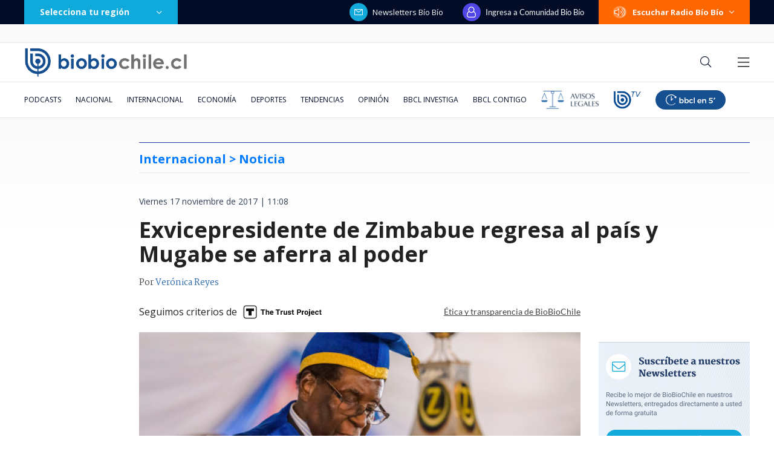

--- FILE ---
content_type: text/html; charset=utf-8
request_url: https://realtime.bbcl.cl/hit/?t=1769435598253&url=https%3A%2F%2Fwww.biobiochile.cl%2Fnoticias%2Finternacional%2Fafrica%2F2017%2F11%2F17%2Fexvicepresidente-de-zimbabue-regresa-al-pais-y-mugabe-se-aferra-al-poder.shtml&property=01G1KMVDSGMWCR31GWZX0VBJBY&referrer=
body_size: -15
content:
01KFX993R8ARBBK2VZP8KREP9W.Ciys9u2AwUXmQIrYP5sWf6+2YdqY2bNncTnjnggyTao=

--- FILE ---
content_type: text/html; charset=utf-8
request_url: https://www.google.com/recaptcha/api2/aframe
body_size: 267
content:
<!DOCTYPE HTML><html><head><meta http-equiv="content-type" content="text/html; charset=UTF-8"></head><body><script nonce="Zoq1CIg4vEsUn2ObKPNNDA">/** Anti-fraud and anti-abuse applications only. See google.com/recaptcha */ try{var clients={'sodar':'https://pagead2.googlesyndication.com/pagead/sodar?'};window.addEventListener("message",function(a){try{if(a.source===window.parent){var b=JSON.parse(a.data);var c=clients[b['id']];if(c){var d=document.createElement('img');d.src=c+b['params']+'&rc='+(localStorage.getItem("rc::a")?sessionStorage.getItem("rc::b"):"");window.document.body.appendChild(d);sessionStorage.setItem("rc::e",parseInt(sessionStorage.getItem("rc::e")||0)+1);localStorage.setItem("rc::h",'1769435614441');}}}catch(b){}});window.parent.postMessage("_grecaptcha_ready", "*");}catch(b){}</script></body></html>

--- FILE ---
content_type: application/javascript; charset=utf-8
request_url: https://fundingchoicesmessages.google.com/f/AGSKWxU0j6sn_kngcVBwmcdSlOPba-KAUX4sm7yZj1bEvZgkOpNxAtNvQK1WQBMgz1axPSJ6_caHan-lBwP9IMl8x6McaD__684VDr00vkd7fSzUZF4qw45YBVvggPIy4Ypog1CMfY-PLGaHygNO5kIX0eJvACnrOmuPy7dVLuzRFg34KQM3YH6UEraoJxVa/_/ads/acctid=-doubleclick-plugin/_square_ad.-NewStockAd-_ad_right_
body_size: -1290
content:
window['1c7e6d89-27ca-4328-8a39-3480b46f27c0'] = true;

--- FILE ---
content_type: application/javascript
request_url: https://www.biobiochile.cl/static/realtime/realtime-nacional.js?t=1769435609753&callback=BBCL_Realtime
body_size: 1184
content:
/*2026-01-26 13:52:08*/ BBCL_Realtime([{"id":6703941,"titulo":"\"Est\u00e1 en mi ADN\": los audios que hundieron a excomisario condenado por apremios ileg\u00edtimos","url":"https:\/\/www.biobiochile.cl\/especial\/bbcl-investiga\/noticias\/articulos\/2026\/01\/26\/esta-en-mi-adn-los-audios-que-hundieron-a-excomisario-condenado-por-apremios-ilegitimos.shtml","imagen":"2026\/01\/diseno-sin-titulo-2.png","video_rudo_destacado":"","categoria":"nacional","en_vivo":false,"visitas":380},{"id":6710824,"titulo":"Kast sufre retraso durante gira internacional y complica esperado encuentro con Bukele en El Salvador","url":"https:\/\/www.biobiochile.cl\/noticias\/nacional\/chile\/2026\/01\/26\/kast-sufre-retraso-durante-gira-internacional-y-complica-esperado-encuentro-con-bukele-en-el-salvador.shtml","imagen":"2026\/01\/kast-bukele.jpg","video_rudo_destacado":"","categoria":"nacional","en_vivo":false,"visitas":281},{"id":6710755,"titulo":"Detienen a \u00c1ngela Vivanco: exministra ser\u00e1 formalizada por cohecho y lavado de activos","url":"https:\/\/www.biobiochile.cl\/noticias\/nacional\/chile\/2026\/01\/25\/detienen-a-angela-vivanco-exministra-sera-formalizada-por-cohecho-y-lavado-de-activos.shtml","imagen":"2026\/01\/detienen-a-angela-vivanco-exministra-sera-formalizada-por-cohecho-y-lavado-de-activos-1.png","video_rudo_destacado":"https:\/\/rudo.video\/vod\/bVKmtp\/skin\/simple\/o\/MjAyNi8wMS9kZXRpZW5lbi1hLWFuZ2VsYS12aXZhbmNvLWV4bWluaXN0cmEtc2VyYS1mb3JtYWxpemFkYS1wb3ItY29oZWNoby15LWxhdmFkby1kZS1hY3Rpdm9zLTEucG5n","categoria":"nacional","en_vivo":false,"visitas":138},{"id":6710910,"titulo":"El millonario bono con el que se logr\u00f3 deponer huelga de trabajadores de empresa vinculada a miner\u00eda","url":"https:\/\/www.biobiochile.cl\/noticias\/economia\/negocios-y-empresas\/2026\/01\/26\/el-millonario-bono-con-el-que-se-logro-deponer-huelga-de-trabajadores-de-empresa-vinculada-a-mineria.shtml","imagen":"2026\/01\/huelga-contratistas.jpg","video_rudo_destacado":"","categoria":"nacional","en_vivo":false,"visitas":110},{"id":6710855,"titulo":"Trump dice que se est\u00e1 investigando el asesinato de Pretti y eval\u00faa retiro del ICE de Minneapolis","url":"https:\/\/www.biobiochile.cl\/noticias\/internacional\/eeuu\/2026\/01\/26\/trump-dice-que-se-esta-investigando-el-asesinato-de-pretti-y-evalua-retiro-del-ice-de-minneapolis.shtml","imagen":"2026\/01\/trump-2.jpg","video_rudo_destacado":"","categoria":"nacional","en_vivo":false,"visitas":103},{"id":6710713,"titulo":"Delcy Rodr\u00edguez: \"Nos toca ahora convertirnos en una verdadera potencia productora de petr\u00f3leo y gas\"","url":"https:\/\/www.biobiochile.cl\/noticias\/internacional\/america-latina\/2026\/01\/25\/delcy-rodriguez-nos-toca-ahora-convertirnos-en-una-verdadera-potencia-productora-de-petroleo-y-gas.shtml","imagen":"2026\/01\/delcy-rodriguez-nos-toca-ahora-convertirnos-en-una-verdadera-potencia-productora-de-petroleo-y-gas.png","video_rudo_destacado":"","categoria":"nacional","en_vivo":false,"visitas":95},{"id":6710949,"titulo":"Indagan v\u00ednculo entre tercer hombre asesinado en La Florida con balacera que dej\u00f3 dos muertos","url":"https:\/\/www.biobiochile.cl\/noticias\/nacional\/region-metropolitana\/2026\/01\/26\/indagan-vinculo-entre-tercer-hombre-asesinado-en-la-florida-con-balacera-que-dejo-dos-muertos.shtml","imagen":"2026\/01\/indagan-vinculo-entre-tercer-hombre-asesinado-en-la-florida-con-balacera-que-dejo-dos-muertos.png","video_rudo_destacado":"","categoria":"nacional","en_vivo":false,"visitas":81},{"id":6711005,"titulo":"El oro y la plata vuelven a irse a las nubes y anotan nuevo m\u00e1ximo sin precedentes","url":"https:\/\/www.biobiochile.cl\/noticias\/economia\/actualidad-economica\/2026\/01\/26\/el-oro-y-la-plata-vuelven-a-irse-a-las-nubes-y-anotan-nuevo-maximo-sin-precedentes.shtml","imagen":"2026\/01\/oro-plata.jpg","video_rudo_destacado":"","categoria":"nacional","en_vivo":false,"visitas":76},{"id":6710798,"titulo":"Partido a beneficio de damnificados deja dos asesinados en La Florida: uno recibi\u00f3 27 disparos","url":"https:\/\/www.biobiochile.cl\/noticias\/nacional\/region-metropolitana\/2026\/01\/26\/partido-a-beneficio-de-damnificados-deja-dos-asesinados-en-la-florida-uno-recibio-27-disparos.shtml","imagen":"2026\/01\/partido-asesinados-la-florida-1.png","video_rudo_destacado":"","categoria":"nacional","en_vivo":false,"visitas":74},{"id":6710735,"titulo":"Cadem: 59% desaprueba gesti\u00f3n de Boric por incendios y al 42% no le gust\u00f3 el gabinete de Kast","url":"https:\/\/www.biobiochile.cl\/noticias\/nacional\/chile\/2026\/01\/25\/cadem-59-desaprueba-gestion-de-boric-por-incendios-y-al-42-no-le-gusto-el-gabinete-de-kast.shtml","imagen":"2026\/01\/cadem-59-desaprueba-gestion-de-boric-por-incendios-y-al-42-no-le-gusto-el-gabinete-de-kast.png","video_rudo_destacado":"","categoria":"nacional","en_vivo":false,"visitas":61}])